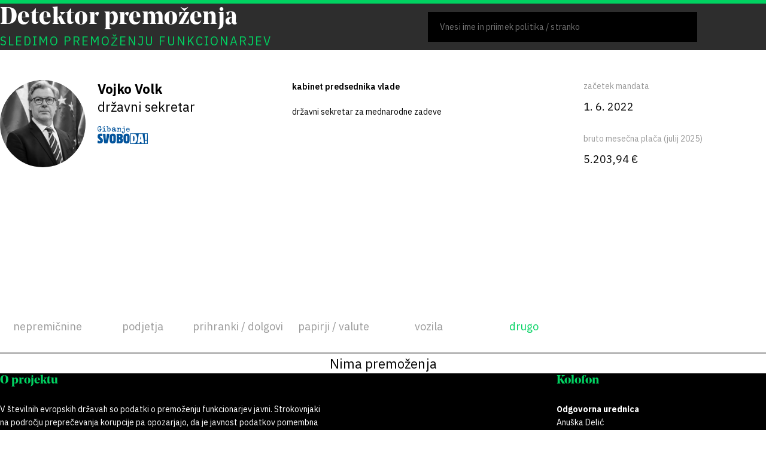

--- FILE ---
content_type: text/html; charset=utf-8
request_url: https://www.detektorpremozenja.si/oseba/173-vojko-volk/?type=other
body_size: 67898
content:



<!DOCTYPE html>
<html lang="sl">
  <head>
    <meta charset="UTF-8" />
    <meta name="viewport" content="width=device-width, initial-scale=1" />

    <link rel="apple-touch-icon" sizes="180x180" href="https://files.detektorpremozenja.si/static/favicons/apple-touch-icon.14ec702855e2.png">
    <link rel="icon" type="image/png" sizes="32x32" href="https://files.detektorpremozenja.si/static/favicons/favicon-32x32.f39399c0070c.png">

    
    
    

    
      <title>
        Vojko Volk -
        Detektor premoženja
      </title>
      <meta name="twitter:title"
            content="Vojko Volk - Detektor premoženja">
      <meta property="og:title"
            content="Vojko Volk - Detektor premoženja">
    

    <meta name="description" content="Detektor premoženja je prvi primer sistematične javne objave premoženja političnih funkcionarjev v Sloveniji, ki zaradi nejavnosti tovrstnih podatkov v arhivih komisije za preprečevanje korupcije poteka izključno z uporabo metod preiskovalnega in podatkovnega novinarstva. Ekipa se je doslej že osredotočila na ministre in ministrice vlade, državne sekretarje in sekretarke ter na poslance in poslanke. V najnovejši fazi objavljamo še podatke o evroposlancih, prvih šestih županih in funkcionarjih, ki so mandate začeli 2024. in letos.">
    <meta name="twitter:description" content="Detektor premoženja je prvi primer sistematične javne objave premoženja političnih funkcionarjev v Sloveniji, ki zaradi nejavnosti tovrstnih podatkov v arhivih komisije za preprečevanje korupcije poteka izključno z uporabo metod preiskovalnega in podatkovnega novinarstva. Ekipa se je doslej že osredotočila na ministre in ministrice vlade, državne sekretarje in sekretarke ter na poslance in poslanke. V najnovejši fazi objavljamo še podatke o evroposlancih, prvih šestih županih in funkcionarjih, ki so mandate začeli 2024. in letos.">
    <meta property="og:description" content="Detektor premoženja je prvi primer sistematične javne objave premoženja političnih funkcionarjev v Sloveniji, ki zaradi nejavnosti tovrstnih podatkov v arhivih komisije za preprečevanje korupcije poteka izključno z uporabo metod preiskovalnega in podatkovnega novinarstva. Ekipa se je doslej že osredotočila na ministre in ministrice vlade, državne sekretarje in sekretarke ter na poslance in poslanke. V najnovejši fazi objavljamo še podatke o evroposlancih, prvih šestih županih in funkcionarjih, ki so mandate začeli 2024. in letos.">

    <meta name="twitter:card" content="summary_large_image">
    <meta property="og:type" content="website">

    
      
        <meta name="twitter:image" content="https://files.detektorpremozenja.si/static/images/OG_sl.0c3a7b14d63f.jpg">
        <meta property="og:image" content="https://files.detektorpremozenja.si/static/images/OG_sl.0c3a7b14d63f.jpg">
      
    

    <link rel="preconnect" href="https://fonts.googleapis.com">
    <link rel="preconnect" href="https://fonts.gstatic.com" crossorigin>
    <link rel="stylesheet"
          href="https://fonts.googleapis.com/css2?family=IBM+Plex+Sans:wght@400;500;600;700&amp;display=swap">

    <link rel="stylesheet"
          href="https://cdnjs.cloudflare.com/ajax/libs/bootstrap/5.2.3/css/bootstrap-reboot.min.css"
          integrity="sha512-IS8Z2ZgFvTz/yLxE6H07ip/Ad+yAGswoD1VliOeC2T4WaPFNPC1TwmQ5zomGS+syaR2oO3aXJGKaHv21Dspx0g=="
          crossorigin="anonymous"
          referrerpolicy="no-referrer" />
    <link rel="stylesheet" href="https://files.detektorpremozenja.si/static/css/main.f91f6831af3b.css" />

    <script defer
            src="https://cdn.jsdelivr.net/npm/alpinejs@3.12.1/dist/cdn.min.js"></script>

    
      <script defer
              data-domain="detektorpremozenja.si"
              src="https://plausible.lb.djnd.si/js/plausible.js"></script>
    
  </head>
  <body class="
  page--person
">
    <div class="page-container">
      
        

<header>
  <div class="container">
    <div class="header">
      <div class="header__title">
        <a href="/">
          <h1>Detektor premoženja</h1>
          <div>sledimo premoženju funkcionarjev</div>
        </a>
      </div>
      <script>
        window.__DROPDOWN_DATA__ = JSON.parse("[{\u0022id\u0022: 72, \u0022name\u0022: \u0022Uro\u005Cu0161 Bre\u005Cu017ean\u0022, \u0022party\u0022: \u0022Gibanje Svoboda\u0022, \u0022position_id\u0022: 10, \u0022url\u0022: \u0022/oseba/72\u002Duros\u002Dbrezan/\u0022}, {\u0022id\u0022: 324, \u0022name\u0022: \u0022Miroslav Gregori\u005Cu010d\u0022, \u0022party\u0022: \u0022Gibanje Svoboda\u0022, \u0022position_id\u0022: 10, \u0022url\u0022: \u0022/oseba/324\u002Dmiroslav\u002Dgregoric/\u0022}, {\u0022id\u0022: 327, \u0022name\u0022: \u0022Ferenc Horv\u005Cu00e1th\u0022, \u0022party\u0022: \u0022italijanska in mad\u005Cu017earska narodna skupnost\u0022, \u0022position_id\u0022: 10, \u0022url\u0022: \u0022/oseba/327\u002Dferenc\u002Dhorvath/\u0022}, {\u0022id\u0022: 330, \u0022name\u0022: \u0022Jo\u005Cu017eef Lenart\u0022, \u0022party\u0022: \u0022Slovenska demokratska stranka\u0022, \u0022position_id\u0022: 10, \u0022url\u0022: \u0022/oseba/330\u002Djozef\u002Dlenart/\u0022}, {\u0022id\u0022: 336, \u0022name\u0022: \u0022Jo\u005Cu017eica Derganc\u0022, \u0022party\u0022: \u0022Gibanje Svoboda\u0022, \u0022position_id\u0022: 10, \u0022url\u0022: \u0022/oseba/336\u002Djozica\u002Dderganc/\u0022}, {\u0022id\u0022: 341, \u0022name\u0022: \u0022Ga\u005Cu0161per Ovnik\u0022, \u0022party\u0022: \u0022Gibanje Svoboda\u0022, \u0022position_id\u0022: 10, \u0022url\u0022: \u0022/oseba/341\u002Dgasper\u002Dovnik/\u0022}, {\u0022id\u0022: 345, \u0022name\u0022: \u0022Darko Krajnc\u0022, \u0022party\u0022: \u0022Gibanje Svoboda\u0022, \u0022position_id\u0022: 10, \u0022url\u0022: \u0022/oseba/345\u002Ddarko\u002Dkrajnc/\u0022}, {\u0022id\u0022: 349, \u0022name\u0022: \u0022Zoran Moj\u005Cu0161kerc\u0022, \u0022party\u0022: \u0022Slovenska demokratska stranka\u0022, \u0022position_id\u0022: 10, \u0022url\u0022: \u0022/oseba/349\u002Dzoran\u002Dmojskerc/\u0022}, {\u0022id\u0022: 364, \u0022name\u0022: \u0022Tamara Vonta\u0022, \u0022party\u0022: \u0022Gibanje Svoboda\u0022, \u0022position_id\u0022: 10, \u0022url\u0022: \u0022/oseba/364\u002Dtamara\u002Dvonta/\u0022}, {\u0022id\u0022: 366, \u0022name\u0022: \u0022Sandra Gazinkovski\u0022, \u0022party\u0022: \u0022Gibanje Svoboda\u0022, \u0022position_id\u0022: 10, \u0022url\u0022: \u0022/oseba/366\u002Dsandra\u002Dgazinkovski/\u0022}, {\u0022id\u0022: 370, \u0022name\u0022: \u0022Dean Premik\u0022, \u0022party\u0022: \u0022Gibanje Svoboda\u0022, \u0022position_id\u0022: 10, \u0022url\u0022: \u0022/oseba/370\u002Ddean\u002Dpremik/\u0022}, {\u0022id\u0022: 377, \u0022name\u0022: \u0022Suzana Lep \u005Cu0160imenko\u0022, \u0022party\u0022: \u0022Slovenska demokratska stranka\u0022, \u0022position_id\u0022: 10, \u0022url\u0022: \u0022/oseba/377\u002Dsuzana\u002Dlep\u002Dsimenko/\u0022}, {\u0022id\u0022: 381, \u0022name\u0022: \u0022Miha Lamut\u0022, \u0022party\u0022: \u0022Gibanje Svoboda\u0022, \u0022position_id\u0022: 10, \u0022url\u0022: \u0022/oseba/381\u002Dmiha\u002Dlamut/\u0022}, {\u0022id\u0022: 387, \u0022name\u0022: \u0022Tereza Novak\u0022, \u0022party\u0022: \u0022Gibanje Svoboda\u0022, \u0022position_id\u0022: 10, \u0022url\u0022: \u0022/oseba/387\u002Dtereza\u002Dnovak/\u0022}, {\u0022id\u0022: 392, \u0022name\u0022: \u0022\u005Cu017dan Mahni\u005Cu010d\u0022, \u0022party\u0022: \u0022Slovenska demokratska stranka\u0022, \u0022position_id\u0022: 10, \u0022url\u0022: \u0022/oseba/392\u002Dzan\u002Dmahnic/\u0022}, {\u0022id\u0022: 397, \u0022name\u0022: \u0022Andrej Hoivik\u0022, \u0022party\u0022: \u0022Slovenska demokratska stranka\u0022, \u0022position_id\u0022: 10, \u0022url\u0022: \u0022/oseba/397\u002Dandrej\u002Dhoivik/\u0022}, {\u0022id\u0022: 400, \u0022name\u0022: \u0022Miha Kordi\u005Cu0161\u0022, \u0022party\u0022: \u0022\u0022, \u0022position_id\u0022: 10, \u0022url\u0022: \u0022/oseba/400\u002Dmiha\u002Dkordis/\u0022}, {\u0022id\u0022: 403, \u0022name\u0022: \u0022Franci Kepa\u0022, \u0022party\u0022: \u0022Slovenska demokratska stranka\u0022, \u0022position_id\u0022: 10, \u0022url\u0022: \u0022/oseba/403\u002Dfranci\u002Dkepa/\u0022}, {\u0022id\u0022: 413, \u0022name\u0022: \u0022Ur\u005Cu0161ka Klako\u005Cu010dar Zupan\u005Cu010di\u005Cu010d\u0022, \u0022party\u0022: \u0022Gibanje Svoboda\u0022, \u0022position_id\u0022: 10, \u0022url\u0022: \u0022/oseba/413\u002Durska\u002Dklakocar\u002Dzupancic/\u0022}, {\u0022id\u0022: 415, \u0022name\u0022: \u0022Jonas \u005Cu017dnidar\u005Cu0161i\u005Cu010d\u0022, \u0022party\u0022: \u0022Socialni demokrati\u0022, \u0022position_id\u0022: 10, \u0022url\u0022: \u0022/oseba/415\u002Djonas\u002Dznidarsic/\u0022}, {\u0022id\u0022: 419, \u0022name\u0022: \u0022Toma\u005Cu017e Lisec\u0022, \u0022party\u0022: \u0022Slovenska demokratska stranka\u0022, \u0022position_id\u0022: 10, \u0022url\u0022: \u0022/oseba/419\u002Dtomaz\u002Dlisec/\u0022}, {\u0022id\u0022: 422, \u0022name\u0022: \u0022Jernej Vrtovec\u0022, \u0022party\u0022: \u0022Nova Slovenija\u0022, \u0022position_id\u0022: 10, \u0022url\u0022: \u0022/oseba/422\u002Djernej\u002Dvrtovec/\u0022}, {\u0022id\u0022: 429, \u0022name\u0022: \u0022Franc Rosec\u0022, \u0022party\u0022: \u0022Slovenska demokratska stranka\u0022, \u0022position_id\u0022: 10, \u0022url\u0022: \u0022/oseba/429\u002Dfranc\u002Drosec/\u0022}, {\u0022id\u0022: 432, \u0022name\u0022: \u0022Karmen Furman\u0022, \u0022party\u0022: \u0022Slovenska demokratska stranka\u0022, \u0022position_id\u0022: 10, \u0022url\u0022: \u0022/oseba/432\u002Dkarmen\u002Dfurman/\u0022}, {\u0022id\u0022: 437, \u0022name\u0022: \u0022Jelka Godec\u0022, \u0022party\u0022: \u0022Slovenska demokratska stranka\u0022, \u0022position_id\u0022: 10, \u0022url\u0022: \u0022/oseba/437\u002Djelka\u002Dgodec/\u0022}, {\u0022id\u0022: 442, \u0022name\u0022: \u0022Vera Granfol\u0022, \u0022party\u0022: \u0022Gibanje Svoboda\u0022, \u0022position_id\u0022: 10, \u0022url\u0022: \u0022/oseba/442\u002Dvera\u002Dgranfol/\u0022}, {\u0022id\u0022: 445, \u0022name\u0022: \u0022Sara \u005Cu017dibrat\u0022, \u0022party\u0022: \u0022Gibanje Svoboda\u0022, \u0022position_id\u0022: 10, \u0022url\u0022: \u0022/oseba/445\u002Dsara\u002Dzibrat/\u0022}, {\u0022id\u0022: 448, \u0022name\u0022: \u0022Anton \u005Cu0160turbej\u0022, \u0022party\u0022: \u0022Slovenska demokratska stranka\u0022, \u0022position_id\u0022: 10, \u0022url\u0022: \u0022/oseba/448\u002Danton\u002Dsturbej/\u0022}, {\u0022id\u0022: 450, \u0022name\u0022: \u0022Lena Grgurevi\u005Cu010d\u0022, \u0022party\u0022: \u0022Gibanje Svoboda\u0022, \u0022position_id\u0022: 10, \u0022url\u0022: \u0022/oseba/450\u002Dlena\u002Dgrgurevic/\u0022}, {\u0022id\u0022: 454, \u0022name\u0022: \u0022Alma Intihar\u0022, \u0022party\u0022: \u0022Gibanje Svoboda\u0022, \u0022position_id\u0022: 10, \u0022url\u0022: \u0022/oseba/454\u002Dalma\u002Dintihar/\u0022}, {\u0022id\u0022: 455, \u0022name\u0022: \u0022Alenka Helbl\u0022, \u0022party\u0022: \u0022Slovenska demokratska stranka\u0022, \u0022position_id\u0022: 10, \u0022url\u0022: \u0022/oseba/455\u002Dalenka\u002Dhelbl/\u0022}, {\u0022id\u0022: 460, \u0022name\u0022: \u0022Robert Janev\u0022, \u0022party\u0022: \u0022Gibanje Svoboda\u0022, \u0022position_id\u0022: 10, \u0022url\u0022: \u0022/oseba/460\u002Drobert\u002Djanev/\u0022}, {\u0022id\u0022: 461, \u0022name\u0022: \u0022Andreja Kert\u0022, \u0022party\u0022: \u0022Gibanje Svoboda\u0022, \u0022position_id\u0022: 10, \u0022url\u0022: \u0022/oseba/461\u002Dandreja\u002Dkert/\u0022}, {\u0022id\u0022: 466, \u0022name\u0022: \u0022Bojan \u005Cu010cebela\u0022, \u0022party\u0022: \u0022Gibanje Svoboda\u0022, \u0022position_id\u0022: 10, \u0022url\u0022: \u0022/oseba/466\u002Dbojan\u002Dcebela/\u0022}, {\u0022id\u0022: 470, \u0022name\u0022: \u0022Jo\u005Cu017eef Jelen\u0022, \u0022party\u0022: \u0022Slovenska demokratska stranka\u0022, \u0022position_id\u0022: 10, \u0022url\u0022: \u0022/oseba/470\u002Djozef\u002Djelen/\u0022}, {\u0022id\u0022: 473, \u0022name\u0022: \u0022Tatjana Greif\u0022, \u0022party\u0022: \u0022Levica\u0022, \u0022position_id\u0022: 10, \u0022url\u0022: \u0022/oseba/473\u002Dtatjana\u002Dgreif/\u0022}, {\u0022id\u0022: 474, \u0022name\u0022: \u0022Jani Prednik\u0022, \u0022party\u0022: \u0022Socialni demokrati\u0022, \u0022position_id\u0022: 10, \u0022url\u0022: \u0022/oseba/474\u002Djani\u002Dprednik/\u0022}, {\u0022id\u0022: 477, \u0022name\u0022: \u0022Dejan S\u005Cu00fc\u005Cu010d\u0022, \u0022party\u0022: \u0022Gibanje Svoboda\u0022, \u0022position_id\u0022: 10, \u0022url\u0022: \u0022/oseba/477\u002Ddejan\u002Dsuc/\u0022}, {\u0022id\u0022: 479, \u0022name\u0022: \u0022Rastislav Vre\u005Cu010dko\u0022, \u0022party\u0022: \u0022Gibanje Svoboda\u0022, \u0022position_id\u0022: 10, \u0022url\u0022: \u0022/oseba/479\u002Drastislav\u002Dvrecko/\u0022}, {\u0022id\u0022: 481, \u0022name\u0022: \u0022Jurij Lep\u0022, \u0022party\u0022: \u0022Gibanje Svoboda\u0022, \u0022position_id\u0022: 10, \u0022url\u0022: \u0022/oseba/481\u002Djurij\u002Dlep/\u0022}, {\u0022id\u0022: 483, \u0022name\u0022: \u0022Janez \u005Cu017dakelj\u0022, \u0022party\u0022: \u0022Nova Slovenija\u0022, \u0022position_id\u0022: 10, \u0022url\u0022: \u0022/oseba/483\u002Djanez\u002Dzakelj/\u0022}, {\u0022id\u0022: 489, \u0022name\u0022: \u0022Aleksander Reber\u005Cu0161ek\u0022, \u0022party\u0022: \u0022Nova Slovenija\u0022, \u0022position_id\u0022: 10, \u0022url\u0022: \u0022/oseba/489\u002Daleksander\u002Drebersek/\u0022}, {\u0022id\u0022: 491, \u0022name\u0022: \u0022Andreja \u005Cu017divic\u0022, \u0022party\u0022: \u0022Gibanje Svoboda\u0022, \u0022position_id\u0022: 10, \u0022url\u0022: \u0022/oseba/491\u002Dandreja\u002Dzivic/\u0022}, {\u0022id\u0022: 493, \u0022name\u0022: \u0022Janez Ivan Jan\u005Cu0161a\u0022, \u0022party\u0022: \u0022Slovenska demokratska stranka\u0022, \u0022position_id\u0022: 10, \u0022url\u0022: \u0022/oseba/493\u002Djanez\u002Divan\u002Djansa/\u0022}, {\u0022id\u0022: 494, \u0022name\u0022: \u0022Matej Ta\u005Cu0161ner Vatovec\u0022, \u0022party\u0022: \u0022Levica\u0022, \u0022position_id\u0022: 10, \u0022url\u0022: \u0022/oseba/494\u002Dmatej\u002Dtasner\u002Dvatovec/\u0022}, {\u0022id\u0022: 496, \u0022name\u0022: \u0022Danijel Krivec\u0022, \u0022party\u0022: \u0022Slovenska demokratska stranka\u0022, \u0022position_id\u0022: 10, \u0022url\u0022: \u0022/oseba/496\u002Ddanijel\u002Dkrivec/\u0022}, {\u0022id\u0022: 498, \u0022name\u0022: \u0022Franc Breznik\u0022, \u0022party\u0022: \u0022Slovenska demokratska stranka\u0022, \u0022position_id\u0022: 10, \u0022url\u0022: \u0022/oseba/498\u002Dfranc\u002Dbreznik/\u0022}, {\u0022id\u0022: 502, \u0022name\u0022: \u0022Zvonko \u005Cu010cerna\u005Cu010d\u0022, \u0022party\u0022: \u0022Slovenska demokratska stranka\u0022, \u0022position_id\u0022: 10, \u0022url\u0022: \u0022/oseba/502\u002Dzvonko\u002Dcernac/\u0022}, {\u0022id\u0022: 505, \u0022name\u0022: \u0022Nata\u005Cu0161a Suki\u005Cu010d\u0022, \u0022party\u0022: \u0022Levica\u0022, \u0022position_id\u0022: 10, \u0022url\u0022: \u0022/oseba/505\u002Dnatasa\u002Dsukic/\u0022}, {\u0022id\u0022: 507, \u0022name\u0022: \u0022Damijan Bezjak Zrim\u0022, \u0022party\u0022: \u0022Socialni demokrati\u0022, \u0022position_id\u0022: 10, \u0022url\u0022: \u0022/oseba/507\u002Ddamijan\u002Dbezjak\u002Dzrim/\u0022}, {\u0022id\u0022: 509, \u0022name\u0022: \u0022Predrag Bakovi\u005Cu0107\u0022, \u0022party\u0022: \u0022Socialni demokrati\u0022, \u0022position_id\u0022: 10, \u0022url\u0022: \u0022/oseba/509\u002Dpredrag\u002Dbakovic/\u0022}, {\u0022id\u0022: 511, \u0022name\u0022: \u0022Bojana Mur\u005Cu0161i\u005Cu010d\u0022, \u0022party\u0022: \u0022Socialni demokrati\u0022, \u0022position_id\u0022: 10, \u0022url\u0022: \u0022/oseba/511\u002Dbojana\u002Dmursic/\u0022}, {\u0022id\u0022: 512, \u0022name\u0022: \u0022Iva Dimic\u0022, \u0022party\u0022: \u0022Nova Slovenija\u0022, \u0022position_id\u0022: 10, \u0022url\u0022: \u0022/oseba/512\u002Diva\u002Ddimic/\u0022}, {\u0022id\u0022: 523, \u0022name\u0022: \u0022Alenka Jeraj\u0022, \u0022party\u0022: \u0022Slovenska demokratska stranka\u0022, \u0022position_id\u0022: 10, \u0022url\u0022: \u0022/oseba/523\u002Dalenka\u002Djeraj/\u0022}, {\u0022id\u0022: 529, \u0022name\u0022: \u0022Milan Jakopovi\u005Cu010d\u0022, \u0022party\u0022: \u0022Levica\u0022, \u0022position_id\u0022: 10, \u0022url\u0022: \u0022/oseba/529\u002Dmilan\u002Djakopovic/\u0022}, {\u0022id\u0022: 531, \u0022name\u0022: \u0022Toma\u005Cu017e Lah\u0022, \u0022party\u0022: \u0022Gibanje Svoboda\u0022, \u0022position_id\u0022: 10, \u0022url\u0022: \u0022/oseba/531\u002Dtomaz\u002Dlah/\u0022}, {\u0022id\u0022: 532, \u0022name\u0022: \u0022Felice \u005Cu017di\u005Cu017ea\u0022, \u0022party\u0022: \u0022italijanska in mad\u005Cu017earska narodna skupnost\u0022, \u0022position_id\u0022: 10, \u0022url\u0022: \u0022/oseba/532\u002Dfelice\u002Dziza/\u0022}, {\u0022id\u0022: 533, \u0022name\u0022: \u0022Andrej Kosi\u0022, \u0022party\u0022: \u0022Slovenska demokratska stranka\u0022, \u0022position_id\u0022: 10, \u0022url\u0022: \u0022/oseba/533\u002Dandrej\u002Dkosi/\u0022}, {\u0022id\u0022: 537, \u0022name\u0022: \u0022Soniboj Kne\u005Cu017eak\u0022, \u0022party\u0022: \u0022Socialni demokrati\u0022, \u0022position_id\u0022: 10, \u0022url\u0022: \u0022/oseba/537\u002Dsoniboj\u002Dknezak/\u0022}, {\u0022id\u0022: 541, \u0022name\u0022: \u0022Tine Novak\u0022, \u0022party\u0022: \u0022\u0022, \u0022position_id\u0022: 10, \u0022url\u0022: \u0022/oseba/541\u002Dtine\u002Dnovak/\u0022}, {\u0022id\u0022: 542, \u0022name\u0022: \u0022Rado Gladek\u0022, \u0022party\u0022: \u0022Slovenska demokratska stranka\u0022, \u0022position_id\u0022: 10, \u0022url\u0022: \u0022/oseba/542\u002Drado\u002Dgladek/\u0022}, {\u0022id\u0022: 553, \u0022name\u0022: \u0022Meira Hot\u0022, \u0022party\u0022: \u0022Socialni demokrati\u0022, \u0022position_id\u0022: 10, \u0022url\u0022: \u0022/oseba/553\u002Dmeira\u002Dhot/\u0022}, {\u0022id\u0022: 557, \u0022name\u0022: \u0022Mirjam Bon Klanj\u005Cu0161\u005Cu010dek\u0022, \u0022party\u0022: \u0022Gibanje Svoboda\u0022, \u0022position_id\u0022: 10, \u0022url\u0022: \u0022/oseba/557\u002Dmirjam\u002Dbon\u002Dklanjscek/\u0022}, {\u0022id\u0022: 560, \u0022name\u0022: \u0022Nata\u005Cu0161a Av\u005Cu0161i\u005Cu010d Bogovi\u005Cu010d\u0022, \u0022party\u0022: \u0022Gibanje Svoboda\u0022, \u0022position_id\u0022: 10, \u0022url\u0022: \u0022/oseba/560\u002Dnatasa\u002Davsic\u002Dbogovic/\u0022}, {\u0022id\u0022: 566, \u0022name\u0022: \u0022Bojan Podkraj\u005Cu0161ek\u0022, \u0022party\u0022: \u0022Slovenska demokratska stranka\u0022, \u0022position_id\u0022: 10, \u0022url\u0022: \u0022/oseba/566\u002Dbojan\u002Dpodkrajsek/\u0022}, {\u0022id\u0022: 572, \u0022name\u0022: \u0022Aleksander Prosen Kralj\u0022, \u0022party\u0022: \u0022Gibanje Svoboda\u0022, \u0022position_id\u0022: 10, \u0022url\u0022: \u0022/oseba/572\u002Daleksander\u002Dprosen\u002Dkralj/\u0022}, {\u0022id\u0022: 577, \u0022name\u0022: \u0022Martin Premk\u0022, \u0022party\u0022: \u0022Gibanje Svoboda\u0022, \u0022position_id\u0022: 10, \u0022url\u0022: \u0022/oseba/577\u002Dmartin\u002Dpremk/\u0022}, {\u0022id\u0022: 581, \u0022name\u0022: \u0022Jo\u005Cu017eef Horvat\u0022, \u0022party\u0022: \u0022Nova Slovenija\u0022, \u0022position_id\u0022: 10, \u0022url\u0022: \u0022/oseba/581\u002Djozef\u002Dhorvat/\u0022}, {\u0022id\u0022: 589, \u0022name\u0022: \u0022Andreja Rajben\u005Cu0161u\u0022, \u0022party\u0022: \u0022Gibanje Svoboda\u0022, \u0022position_id\u0022: 10, \u0022url\u0022: \u0022/oseba/589\u002Dandreja\u002Drajbensu/\u0022}, {\u0022id\u0022: 595, \u0022name\u0022: \u0022Anja Bah \u005Cu017dibert\u0022, \u0022party\u0022: \u0022Slovenska demokratska stranka\u0022, \u0022position_id\u0022: 10, \u0022url\u0022: \u0022/oseba/595\u002Danja\u002Dbah\u002Dzibert/\u0022}, {\u0022id\u0022: 598, \u0022name\u0022: \u0022Ale\u005Cu0161 Rezar\u0022, \u0022party\u0022: \u0022Gibanje Svoboda\u0022, \u0022position_id\u0022: 10, \u0022url\u0022: \u0022/oseba/598\u002Dales\u002Drezar/\u0022}, {\u0022id\u0022: 599, \u0022name\u0022: \u0022Jernej \u005Cu017dnidar\u005Cu0161i\u005Cu010d\u0022, \u0022party\u0022: \u0022Gibanje Svoboda\u0022, \u0022position_id\u0022: 10, \u0022url\u0022: \u0022/oseba/599\u002Djernej\u002Dznidarsic/\u0022}, {\u0022id\u0022: 602, \u0022name\u0022: \u0022Du\u005Cu0161an Stojanovi\u005Cu010d\u0022, \u0022party\u0022: \u0022Gibanje Svoboda\u0022, \u0022position_id\u0022: 10, \u0022url\u0022: \u0022/oseba/602\u002Ddusan\u002Dstojanovic/\u0022}, {\u0022id\u0022: 606, \u0022name\u0022: \u0022Lucija Tacer Perlin\u0022, \u0022party\u0022: \u0022Gibanje Svoboda\u0022, \u0022position_id\u0022: 10, \u0022url\u0022: \u0022/oseba/606\u002Dlucija\u002Dtacer\u002Dperlin/\u0022}, {\u0022id\u0022: 610, \u0022name\u0022: \u0022Teodor Urani\u005Cu010d\u0022, \u0022party\u0022: \u0022Gibanje Svoboda\u0022, \u0022position_id\u0022: 10, \u0022url\u0022: \u0022/oseba/610\u002Dteodor\u002Duranic/\u0022}, {\u0022id\u0022: 617, \u0022name\u0022: \u0022Janez Cigler Kralj\u0022, \u0022party\u0022: \u0022Nova Slovenija\u0022, \u0022position_id\u0022: 10, \u0022url\u0022: \u0022/oseba/617\u002Djanez\u002Dcigler\u002Dkralj/\u0022}, {\u0022id\u0022: 620, \u0022name\u0022: \u0022Janja Sluga\u0022, \u0022party\u0022: \u0022Gibanje Svoboda\u0022, \u0022position_id\u0022: 10, \u0022url\u0022: \u0022/oseba/620\u002Djanja\u002Dsluga/\u0022}, {\u0022id\u0022: 627, \u0022name\u0022: \u0022Katarina \u005Cu0160travs\u0022, \u0022party\u0022: \u0022Gibanje Svoboda\u0022, \u0022position_id\u0022: 10, \u0022url\u0022: \u0022/oseba/627\u002Dkatarina\u002Dstravs/\u0022}, {\u0022id\u0022: 631, \u0022name\u0022: \u0022Eva Irgl\u0022, \u0022party\u0022: \u0022\u0022, \u0022position_id\u0022: 10, \u0022url\u0022: \u0022/oseba/631\u002Deva\u002Dirgl/\u0022}, {\u0022id\u0022: 636, \u0022name\u0022: \u0022Jo\u005Cu017ee Tanko\u0022, \u0022party\u0022: \u0022Slovenska demokratska stranka\u0022, \u0022position_id\u0022: 10, \u0022url\u0022: \u0022/oseba/636\u002Djoze\u002Dtanko/\u0022}, {\u0022id\u0022: 640, \u0022name\u0022: \u0022Tamara Kozlovi\u005Cu010d\u0022, \u0022party\u0022: \u0022Gibanje Svoboda\u0022, \u0022position_id\u0022: 10, \u0022url\u0022: \u0022/oseba/640\u002Dtamara\u002Dkozlovic/\u0022}, {\u0022id\u0022: 642, \u0022name\u0022: \u0022Dejan Kaloh\u0022, \u0022party\u0022: \u0022\u0022, \u0022position_id\u0022: 10, \u0022url\u0022: \u0022/oseba/642\u002Ddejan\u002Dkaloh/\u0022}, {\u0022id\u0022: 649, \u0022name\u0022: \u0022Vida \u005Cu010cadoni\u005Cu010d \u005Cu0160peli\u005Cu010d\u0022, \u0022party\u0022: \u0022Nova Slovenija\u0022, \u0022position_id\u0022: 10, \u0022url\u0022: \u0022/oseba/649\u002Dvida\u002Dcadonic\u002Dspelic/\u0022}, {\u0022id\u0022: 654, \u0022name\u0022: \u0022Branko Zlobko\u0022, \u0022party\u0022: \u0022Gibanje Svoboda\u0022, \u0022position_id\u0022: 10, \u0022url\u0022: \u0022/oseba/654\u002Dbranko\u002Dzlobko/\u0022}, {\u0022id\u0022: 656, \u0022name\u0022: \u0022Mojca Pa\u005Cu0161ek \u005Cu0160etinc\u0022, \u0022party\u0022: \u0022nepovezana poslanka\u0022, \u0022position_id\u0022: 10, \u0022url\u0022: \u0022/oseba/656\u002Dmojca\u002Dpasek\u002Dsetinc/\u0022}, {\u0022id\u0022: 661, \u0022name\u0022: \u0022Lenart \u005Cu017davbi\u0022, \u0022party\u0022: \u0022Gibanje Svoboda\u0022, \u0022position_id\u0022: 10, \u0022url\u0022: \u0022/oseba/661\u002Dlenart\u002Dzavbi/\u0022}, {\u0022id\u0022: 664, \u0022name\u0022: \u0022An\u005Cu017ee Logar\u0022, \u0022party\u0022: \u0022\u0022, \u0022position_id\u0022: 10, \u0022url\u0022: \u0022/oseba/664\u002Danze\u002Dlogar/\u0022}, {\u0022id\u0022: 673, \u0022name\u0022: \u0022Franc Francisco Estanislao Medic\u0022, \u0022party\u0022: \u0022Nova Slovenija\u0022, \u0022position_id\u0022: 10, \u0022url\u0022: \u0022/oseba/673\u002Dfranc\u002Dfrancisco\u002Destanislao\u002Dmedic/\u0022}, {\u0022id\u0022: 679, \u0022name\u0022: \u0022Andrej Poglajen\u0022, \u0022party\u0022: \u0022Slovenska demokratska stranka\u0022, \u0022position_id\u0022: 10, \u0022url\u0022: \u0022/oseba/679\u002Dandrej\u002Dpoglajen/\u0022}, {\u0022id\u0022: 711, \u0022name\u0022: \u0022Ale\u005Cu0161 Lipi\u005Cu010dnik\u0022, \u0022party\u0022: \u0022Gibanje Svoboda\u0022, \u0022position_id\u0022: 10, \u0022url\u0022: \u0022/oseba/711\u002Dales\u002Dlipicnik/\u0022}, {\u0022id\u0022: 813, \u0022name\u0022: \u0022Janja Rednjak\u0022, \u0022party\u0022: \u0022Socialni demokrati\u0022, \u0022position_id\u0022: 10, \u0022url\u0022: \u0022/oseba/813\u002Djanja\u002Drednjak/\u0022}, {\u0022id\u0022: 118, \u0022name\u0022: \u0022Klemen Plo\u005Cu0161tajner\u0022, \u0022party\u0022: \u0022\u0022, \u0022position_id\u0022: 9, \u0022url\u0022: \u0022/oseba/118\u002Dklemen\u002Dplostajner/\u0022}, {\u0022id\u0022: 122, \u0022name\u0022: \u0022Luka Omladi\u005Cu010d\u0022, \u0022party\u0022: \u0022Levica\u0022, \u0022position_id\u0022: 9, \u0022url\u0022: \u0022/oseba/122\u002Dluka\u002Domladic/\u0022}, {\u0022id\u0022: 129, \u0022name\u0022: \u0022Sa\u005Cu0161a Jazbec\u0022, \u0022party\u0022: \u0022\u0022, \u0022position_id\u0022: 9, \u0022url\u0022: \u0022/oseba/129\u002Dsasa\u002Djazbec/\u0022}, {\u0022id\u0022: 131, \u0022name\u0022: \u0022Igor \u005Cu0160oltes\u0022, \u0022party\u0022: \u0022Socialni demokrati\u0022, \u0022position_id\u0022: 9, \u0022url\u0022: \u0022/oseba/131\u002Digor\u002Dsoltes/\u0022}, {\u0022id\u0022: 140, \u0022name\u0022: \u0022Ervin Kosi\u0022, \u0022party\u0022: \u0022\u0022, \u0022position_id\u0022: 9, \u0022url\u0022: \u0022/oseba/140\u002Dervin\u002Dkosi/\u0022}, {\u0022id\u0022: 141, \u0022name\u0022: \u0022Marko Rusjan\u0022, \u0022party\u0022: \u0022Levica\u0022, \u0022position_id\u0022: 9, \u0022url\u0022: \u0022/oseba/141\u002Dmarko\u002Drusjan/\u0022}, {\u0022id\u0022: 145, \u0022name\u0022: \u0022Matev\u005Cu017e \u005Cu010celik Vidmar\u0022, \u0022party\u0022: \u0022\u0022, \u0022position_id\u0022: 9, \u0022url\u0022: \u0022/oseba/145\u002Dmatevz\u002Dcelik\u002Dvidmar/\u0022}, {\u0022id\u0022: 156, \u0022name\u0022: \u0022Andrej Rajh\u0022, \u0022party\u0022: \u0022Gibanje Svoboda\u0022, \u0022position_id\u0022: 9, \u0022url\u0022: \u0022/oseba/156\u002Dandrej\u002Drajh/\u0022}, {\u0022id\u0022: 160, \u0022name\u0022: \u0022Marko Koprivc\u0022, \u0022party\u0022: \u0022Socialni demokrati\u0022, \u0022position_id\u0022: 9, \u0022url\u0022: \u0022/oseba/160\u002Dmarko\u002Dkoprivc/\u0022}, {\u0022id\u0022: 166, \u0022name\u0022: \u0022Aida Kami\u005Cu0161ali\u005Cu0107 Latifi\u005Cu0107\u0022, \u0022party\u0022: \u0022\u0022, \u0022position_id\u0022: 9, \u0022url\u0022: \u0022/oseba/166\u002Daida\u002Dkamisalic\u002Dlatific/\u0022}, {\u0022id\u0022: 170, \u0022name\u0022: \u0022Miroslav Kranjc\u0022, \u0022party\u0022: \u0022Gibanje Svoboda\u0022, \u0022position_id\u0022: 9, \u0022url\u0022: \u0022/oseba/170\u002Dmiroslav\u002Dkranjc/\u0022}, {\u0022id\u0022: 173, \u0022name\u0022: \u0022Vojko Volk\u0022, \u0022party\u0022: \u0022Gibanje Svoboda\u0022, \u0022position_id\u0022: 9, \u0022url\u0022: \u0022/oseba/173\u002Dvojko\u002Dvolk/\u0022}, {\u0022id\u0022: 176, \u0022name\u0022: \u0022Melita \u005Cu017dupevc\u0022, \u0022party\u0022: \u0022\u0022, \u0022position_id\u0022: 9, \u0022url\u0022: \u0022/oseba/176\u002Dmelita\u002Dzupevc/\u0022}, {\u0022id\u0022: 178, \u0022name\u0022: \u0022Nikolina Prah\u0022, \u0022party\u0022: \u0022\u0022, \u0022position_id\u0022: 9, \u0022url\u0022: \u0022/oseba/178\u002Dnikolina\u002Dprah/\u0022}, {\u0022id\u0022: 180, \u0022name\u0022: \u0022Nata\u005Cu0161a Lu\u005Cu017ear\u0022, \u0022party\u0022: \u0022Gibanje Svoboda\u0022, \u0022position_id\u0022: 9, \u0022url\u0022: \u0022/oseba/180\u002Dnatasa\u002Dluzar/\u0022}, {\u0022id\u0022: 182, \u0022name\u0022: \u0022Kaja \u005Cu0160irok\u0022, \u0022party\u0022: \u0022\u0022, \u0022position_id\u0022: 9, \u0022url\u0022: \u0022/oseba/182\u002Dkaja\u002Dsirok/\u0022}, {\u0022id\u0022: 186, \u0022name\u0022: \u0022Danijel Levi\u005Cu010dar\u0022, \u0022party\u0022: \u0022\u0022, \u0022position_id\u0022: 9, \u0022url\u0022: \u0022/oseba/186\u002Ddanijel\u002Dlevicar/\u0022}, {\u0022id\u0022: 191, \u0022name\u0022: \u0022Katja Bo\u005Cu017ei\u005Cu010d\u0022, \u0022party\u0022: \u0022\u0022, \u0022position_id\u0022: 9, \u0022url\u0022: \u0022/oseba/191\u002Dkatja\u002Dbozic/\u0022}, {\u0022id\u0022: 193, \u0022name\u0022: \u0022Mojca Ram\u005Cu0161ak Pe\u005Cu0161ec\u0022, \u0022party\u0022: \u0022\u0022, \u0022position_id\u0022: 9, \u0022url\u0022: \u0022/oseba/193\u002Dmojca\u002Dramsak\u002Dpesec/\u0022}, {\u0022id\u0022: 195, \u0022name\u0022: \u0022Marjan Pintar\u0022, \u0022party\u0022: \u0022\u0022, \u0022position_id\u0022: 9, \u0022url\u0022: \u0022/oseba/195\u002Dmarjan\u002Dpintar/\u0022}, {\u0022id\u0022: 203, \u0022name\u0022: \u0022Helga Dobrin\u0022, \u0022party\u0022: \u0022\u0022, \u0022position_id\u0022: 9, \u0022url\u0022: \u0022/oseba/203\u002Dhelga\u002Ddobrin/\u0022}, {\u0022id\u0022: 204, \u0022name\u0022: \u0022Tina Heferle\u0022, \u0022party\u0022: \u0022\u0022, \u0022position_id\u0022: 9, \u0022url\u0022: \u0022/oseba/204\u002Dtina\u002Dheferle/\u0022}, {\u0022id\u0022: 207, \u0022name\u0022: \u0022Dejan \u005Cu017didan\u0022, \u0022party\u0022: \u0022Socialni demokrati\u0022, \u0022position_id\u0022: 9, \u0022url\u0022: \u0022/oseba/207\u002Ddejan\u002Dzidan/\u0022}, {\u0022id\u0022: 211, \u0022name\u0022: \u0022Rudi Medved\u0022, \u0022party\u0022: \u0022\u0022, \u0022position_id\u0022: 9, \u0022url\u0022: \u0022/oseba/211\u002Drudi\u002Dmedved/\u0022}, {\u0022id\u0022: 216, \u0022name\u0022: \u0022Damir \u005Cu010crn\u005Cu010dec\u0022, \u0022party\u0022: \u0022\u0022, \u0022position_id\u0022: 9, \u0022url\u0022: \u0022/oseba/216\u002Ddamir\u002Dcrncec/\u0022}, {\u0022id\u0022: 219, \u0022name\u0022: \u0022Eva Vodnik\u0022, \u0022party\u0022: \u0022\u0022, \u0022position_id\u0022: 9, \u0022url\u0022: \u0022/oseba/219\u002Deva\u002Dvodnik/\u0022}, {\u0022id\u0022: 221, \u0022name\u0022: \u0022Maksimiljana Polak\u0022, \u0022party\u0022: \u0022\u0022, \u0022position_id\u0022: 9, \u0022url\u0022: \u0022/oseba/221\u002Dmaksimiljana\u002Dpolak/\u0022}, {\u0022id\u0022: 225, \u0022name\u0022: \u0022Matev\u005Cu017e Frange\u005Cu017e\u0022, \u0022party\u0022: \u0022\u0022, \u0022position_id\u0022: 9, \u0022url\u0022: \u0022/oseba/225\u002Dmatevz\u002Dfrangez/\u0022}, {\u0022id\u0022: 230, \u0022name\u0022: \u0022Bla\u005Cu017e Germ\u005Cu0161ek\u0022, \u0022party\u0022: \u0022\u0022, \u0022position_id\u0022: 9, \u0022url\u0022: \u0022/oseba/230\u002Dblaz\u002Dgermsek/\u0022}, {\u0022id\u0022: 236, \u0022name\u0022: \u0022Matja\u005Cu017e Krajnc\u0022, \u0022party\u0022: \u0022\u0022, \u0022position_id\u0022: 9, \u0022url\u0022: \u0022/oseba/236\u002Dmatjaz\u002Dkrajnc/\u0022}, {\u0022id\u0022: 240, \u0022name\u0022: \u0022Eva Knez\u0022, \u0022party\u0022: \u0022\u0022, \u0022position_id\u0022: 9, \u0022url\u0022: \u0022/oseba/240\u002Deva\u002Dknez/\u0022}, {\u0022id\u0022: 243, \u0022name\u0022: \u0022Janja Zupan\u005Cu010di\u005Cu010d\u0022, \u0022party\u0022: \u0022\u0022, \u0022position_id\u0022: 9, \u0022url\u0022: \u0022/oseba/243\u002Djanja\u002Dzupancic/\u0022}, {\u0022id\u0022: 245, \u0022name\u0022: \u0022Gordana Pipan\u0022, \u0022party\u0022: \u0022\u0022, \u0022position_id\u0022: 9, \u0022url\u0022: \u0022/oseba/245\u002Dgordana\u002Dpipan/\u0022}, {\u0022id\u0022: 246, \u0022name\u0022: \u0022Jasna Rojc\u0022, \u0022party\u0022: \u0022\u0022, \u0022position_id\u0022: 9, \u0022url\u0022: \u0022/oseba/246\u002Djasna\u002Drojc/\u0022}, {\u0022id\u0022: 250, \u0022name\u0022: \u0022Tina Ser\u005Cu0161en\u0022, \u0022party\u0022: \u0022\u0022, \u0022position_id\u0022: 9, \u0022url\u0022: \u0022/oseba/250\u002Dtina\u002Dsersen/\u0022}, {\u0022id\u0022: 254, \u0022name\u0022: \u0022Lidija Kegljevi\u005Cu010d Zagorc\u0022, \u0022party\u0022: \u0022\u0022, \u0022position_id\u0022: 9, \u0022url\u0022: \u0022/oseba/254\u002Dlidija\u002Dkegljevic\u002Dzagorc/\u0022}, {\u0022id\u0022: 258, \u0022name\u0022: \u0022Marko \u005Cu0160tucin\u0022, \u0022party\u0022: \u0022\u0022, \u0022position_id\u0022: 9, \u0022url\u0022: \u0022/oseba/258\u002Dmarko\u002Dstucin/\u0022}, {\u0022id\u0022: 259, \u0022name\u0022: \u0022Igor Feketija\u0022, \u0022party\u0022: \u0022\u0022, \u0022position_id\u0022: 9, \u0022url\u0022: \u0022/oseba/259\u002Digor\u002Dfeketija/\u0022}, {\u0022id\u0022: 263, \u0022name\u0022: \u0022Vesna Humar\u0022, \u0022party\u0022: \u0022\u0022, \u0022position_id\u0022: 9, \u0022url\u0022: \u0022/oseba/263\u002Dvesna\u002Dhumar/\u0022}, {\u0022id\u0022: 267, \u0022name\u0022: \u0022Denis Korde\u005Cu017e\u0022, \u0022party\u0022: \u0022\u0022, \u0022position_id\u0022: 9, \u0022url\u0022: \u0022/oseba/267\u002Ddenis\u002Dkordez/\u0022}, {\u0022id\u0022: 269, \u0022name\u0022: \u0022Petra \u005Cu0160kofic\u0022, \u0022party\u0022: \u0022\u0022, \u0022position_id\u0022: 9, \u0022url\u0022: \u0022/oseba/269\u002Dpetra\u002Dskofic/\u0022}, {\u0022id\u0022: 272, \u0022name\u0022: \u0022Dan Juvan\u0022, \u0022party\u0022: \u0022\u0022, \u0022position_id\u0022: 9, \u0022url\u0022: \u0022/oseba/272\u002Ddan\u002Djuvan/\u0022}, {\u0022id\u0022: 276, \u0022name\u0022: \u0022Jure Trbi\u005Cu010d\u0022, \u0022party\u0022: \u0022\u0022, \u0022position_id\u0022: 9, \u0022url\u0022: \u0022/oseba/276\u002Djure\u002Dtrbic/\u0022}, {\u0022id\u0022: 279, \u0022name\u0022: \u0022Ma\u005Cu0161a Kociper\u0022, \u0022party\u0022: \u0022\u0022, \u0022position_id\u0022: 9, \u0022url\u0022: \u0022/oseba/279\u002Dmasa\u002Dkociper/\u0022}, {\u0022id\u0022: 281, \u0022name\u0022: \u0022Uro\u005Cu0161 Vajgl\u0022, \u0022party\u0022: \u0022\u0022, \u0022position_id\u0022: 9, \u0022url\u0022: \u0022/oseba/281\u002Duros\u002Dvajgl/\u0022}, {\u0022id\u0022: 285, \u0022name\u0022: \u0022Igor Mally\u0022, \u0022party\u0022: \u0022\u0022, \u0022position_id\u0022: 9, \u0022url\u0022: \u0022/oseba/285\u002Digor\u002Dmally/\u0022}, {\u0022id\u0022: 293, \u0022name\u0022: \u0022Sanja \u005Cu0160tiglic\u0022, \u0022party\u0022: \u0022\u0022, \u0022position_id\u0022: 9, \u0022url\u0022: \u0022/oseba/293\u002Dsanja\u002Dstiglic/\u0022}, {\u0022id\u0022: 295, \u0022name\u0022: \u0022Bo\u005Cu0161tjan \u005Cu0160efic\u0022, \u0022party\u0022: \u0022\u0022, \u0022position_id\u0022: 9, \u0022url\u0022: \u0022/oseba/295\u002Dbostjan\u002Dsefic/\u0022}, {\u0022id\u0022: 296, \u0022name\u0022: \u0022Miran Gaj\u005Cu0161ek\u0022, \u0022party\u0022: \u0022\u0022, \u0022position_id\u0022: 9, \u0022url\u0022: \u0022/oseba/296\u002Dmiran\u002Dgajsek/\u0022}, {\u0022id\u0022: 299, \u0022name\u0022: \u0022Jure Ga\u005Cu0161pari\u005Cu010d\u0022, \u0022party\u0022: \u0022\u0022, \u0022position_id\u0022: 9, \u0022url\u0022: \u0022/oseba/299\u002Djure\u002Dgasparic/\u0022}, {\u0022id\u0022: 686, \u0022name\u0022: \u0022Sre\u005Cu010dko \u005Cu0110urov\u0022, \u0022party\u0022: \u0022\u0022, \u0022position_id\u0022: 9, \u0022url\u0022: \u0022/oseba/686\u002Dsrecko\u002Durov/\u0022}, {\u0022id\u0022: 690, \u0022name\u0022: \u0022Jure Leben\u0022, \u0022party\u0022: \u0022\u0022, \u0022position_id\u0022: 9, \u0022url\u0022: \u0022/oseba/690\u002Djure\u002Dleben/\u0022}, {\u0022id\u0022: 692, \u0022name\u0022: \u0022Melita Gabri\u005Cu010d\u0022, \u0022party\u0022: \u0022\u0022, \u0022position_id\u0022: 9, \u0022url\u0022: \u0022/oseba/692\u002Dmelita\u002Dgabric/\u0022}, {\u0022id\u0022: 694, \u0022name\u0022: \u0022Marko Lov\u005Cu0161e\u0022, \u0022party\u0022: \u0022\u0022, \u0022position_id\u0022: 9, \u0022url\u0022: \u0022/oseba/694\u002Dmarko\u002Dlovse/\u0022}, {\u0022id\u0022: 705, \u0022name\u0022: \u0022Urban Kodri\u005Cu010d\u0022, \u0022party\u0022: \u0022\u0022, \u0022position_id\u0022: 9, \u0022url\u0022: \u0022/oseba/705\u002Durban\u002Dkodric/\u0022}, {\u0022id\u0022: 714, \u0022name\u0022: \u0022Metka Paragi\u0022, \u0022party\u0022: \u0022\u0022, \u0022position_id\u0022: 9, \u0022url\u0022: \u0022/oseba/714\u002Dmetka\u002Dparagi/\u0022}, {\u0022id\u0022: 716, \u0022name\u0022: \u0022Bo\u005Cu0161tjan Pavlin\u0022, \u0022party\u0022: \u0022Gibanje Svoboda\u0022, \u0022position_id\u0022: 9, \u0022url\u0022: \u0022/oseba/716\u002Dbostjan\u002Dpavlin/\u0022}, {\u0022id\u0022: 722, \u0022name\u0022: \u0022Petra Ar\u005Cu0161i\u005Cu010d\u0022, \u0022party\u0022: \u0022\u0022, \u0022position_id\u0022: 9, \u0022url\u0022: \u0022/oseba/722\u002Dpetra\u002Darsic/\u0022}, {\u0022id\u0022: 726, \u0022name\u0022: \u0022Iztok Kos\u0022, \u0022party\u0022: \u0022\u0022, \u0022position_id\u0022: 9, \u0022url\u0022: \u0022/oseba/726\u002Diztok\u002Dkos/\u0022}, {\u0022id\u0022: 746, \u0022name\u0022: \u0022Andrej Soto\u005Cu0161ek\u0022, \u0022party\u0022: \u0022\u0022, \u0022position_id\u0022: 9, \u0022url\u0022: \u0022/oseba/746\u002Dandrej\u002Dsotosek/\u0022}, {\u0022id\u0022: 749, \u0022name\u0022: \u0022Ma\u005Cu0161a \u005Cu017dagar\u0022, \u0022party\u0022: \u0022\u0022, \u0022position_id\u0022: 9, \u0022url\u0022: \u0022/oseba/749\u002Dmasa\u002Dzagar/\u0022}, {\u0022id\u0022: 775, \u0022name\u0022: \u0022Luka \u005Cu0160poljar\u0022, \u0022party\u0022: \u0022Gibanje Svoboda\u0022, \u0022position_id\u0022: 9, \u0022url\u0022: \u0022/oseba/775\u002Dluka\u002Dspoljar/\u0022}, {\u0022id\u0022: 786, \u0022name\u0022: \u0022Neva Gra\u005Cu0161i\u005Cu010d\u0022, \u0022party\u0022: \u0022\u0022, \u0022position_id\u0022: 9, \u0022url\u0022: \u0022/oseba/786\u002Dneva\u002Dgrasic/\u0022}, {\u0022id\u0022: 4, \u0022name\u0022: \u0022Robert Golob\u0022, \u0022party\u0022: \u0022Gibanje Svoboda\u0022, \u0022position_id\u0022: 1, \u0022url\u0022: \u0022/oseba/4\u002Drobert\u002Dgolob/\u0022}, {\u0022id\u0022: 13, \u0022name\u0022: \u0022Tanja Fajon\u0022, \u0022party\u0022: \u0022Socialni demokrati\u0022, \u0022position_id\u0022: 3, \u0022url\u0022: \u0022/oseba/13\u002Dtanja\u002Dfajon/\u0022}, {\u0022id\u0022: 18, \u0022name\u0022: \u0022Luka Mesec\u0022, \u0022party\u0022: \u0022Levica\u0022, \u0022position_id\u0022: 3, \u0022url\u0022: \u0022/oseba/18\u002Dluka\u002Dmesec/\u0022}, {\u0022id\u0022: 23, \u0022name\u0022: \u0022Danijel Be\u005Cu0161i\u005Cu010d Loredan\u0022, \u0022party\u0022: \u0022Gibanje Svoboda\u0022, \u0022position_id\u0022: 3, \u0022url\u0022: \u0022/oseba/23\u002Ddanijel\u002Dbesic\u002Dloredan/\u0022}, {\u0022id\u0022: 30, \u0022name\u0022: \u0022Klemen Bo\u005Cu0161tjan\u005Cu010di\u005Cu010d\u0022, \u0022party\u0022: \u0022Gibanje Svoboda\u0022, \u0022position_id\u0022: 3, \u0022url\u0022: \u0022/oseba/30\u002Dklemen\u002Dbostjancic/\u0022}, {\u0022id\u0022: 35, \u0022name\u0022: \u0022Matja\u005Cu017e Han\u0022, \u0022party\u0022: \u0022Socialni demokrati\u0022, \u0022position_id\u0022: 3, \u0022url\u0022: \u0022/oseba/35\u002Dmatjaz\u002Dhan/\u0022}, {\u0022id\u0022: 40, \u0022name\u0022: \u0022Dominika \u005Cu0160varc Pipan\u0022, \u0022party\u0022: \u0022Socialni demokrati\u0022, \u0022position_id\u0022: 3, \u0022url\u0022: \u0022/oseba/40\u002Ddominika\u002Dsvarc\u002Dpipan/\u0022}, {\u0022id\u0022: 46, \u0022name\u0022: \u0022Sanja Ajanovi\u005Cu0107 Hovnik\u0022, \u0022party\u0022: \u0022Gibanje Svoboda\u0022, \u0022position_id\u0022: 3, \u0022url\u0022: \u0022/oseba/46\u002Dsanja\u002Dajanovic\u002Dhovnik/\u0022}, {\u0022id\u0022: 48, \u0022name\u0022: \u0022Igor Papi\u005Cu010d\u0022, \u0022party\u0022: \u0022Gibanje Svoboda\u0022, \u0022position_id\u0022: 3, \u0022url\u0022: \u0022/oseba/48\u002Digor\u002Dpapic/\u0022}, {\u0022id\u0022: 55, \u0022name\u0022: \u0022Bojan Kumer\u0022, \u0022party\u0022: \u0022Gibanje Svoboda\u0022, \u0022position_id\u0022: 3, \u0022url\u0022: \u0022/oseba/55\u002Dbojan\u002Dkumer/\u0022}, {\u0022id\u0022: 62, \u0022name\u0022: \u0022Asta Vre\u005Cu010dko\u0022, \u0022party\u0022: \u0022Levica\u0022, \u0022position_id\u0022: 3, \u0022url\u0022: \u0022/oseba/62\u002Dasta\u002Dvrecko/\u0022}, {\u0022id\u0022: 68, \u0022name\u0022: \u0022Irena \u005Cu0160inko\u0022, \u0022party\u0022: \u0022Gibanje Svoboda\u0022, \u0022position_id\u0022: 3, \u0022url\u0022: \u0022/oseba/68\u002Direna\u002Dsinko/\u0022}, {\u0022id\u0022: 78, \u0022name\u0022: \u0022Aleksander Jev\u005Cu0161ek\u0022, \u0022party\u0022: \u0022Socialni demokrati\u0022, \u0022position_id\u0022: 3, \u0022url\u0022: \u0022/oseba/78\u002Daleksander\u002Djevsek/\u0022}, {\u0022id\u0022: 83, \u0022name\u0022: \u0022Emilija Stojmenova Duh\u0022, \u0022party\u0022: \u0022Gibanje Svoboda\u0022, \u0022position_id\u0022: 3, \u0022url\u0022: \u0022/oseba/83\u002Demilija\u002Dstojmenova\u002Dduh/\u0022}, {\u0022id\u0022: 89, \u0022name\u0022: \u0022Matej Ar\u005Cu010don\u0022, \u0022party\u0022: \u0022Gibanje Svoboda\u0022, \u0022position_id\u0022: 3, \u0022url\u0022: \u0022/oseba/89\u002Dmatej\u002Darcon/\u0022}, {\u0022id\u0022: 95, \u0022name\u0022: \u0022Alenka Bratu\u005Cu0161ek\u0022, \u0022party\u0022: \u0022Gibanje Svoboda\u0022, \u0022position_id\u0022: 3, \u0022url\u0022: \u0022/oseba/95\u002Dalenka\u002Dbratusek/\u0022}, {\u0022id\u0022: 101, \u0022name\u0022: \u0022Simon Maljevac\u0022, \u0022party\u0022: \u0022Levica\u0022, \u0022position_id\u0022: 3, \u0022url\u0022: \u0022/oseba/101\u002Dsimon\u002Dmaljevac/\u0022}, {\u0022id\u0022: 104, \u0022name\u0022: \u0022Darjo Felda\u0022, \u0022party\u0022: \u0022Gibanje Svoboda\u0022, \u0022position_id\u0022: 3, \u0022url\u0022: \u0022/oseba/104\u002Ddarjo\u002Dfelda/\u0022}, {\u0022id\u0022: 111, \u0022name\u0022: \u0022Bo\u005Cu0161tjan Poklukar\u0022, \u0022party\u0022: \u0022Gibanje Svoboda\u0022, \u0022position_id\u0022: 3, \u0022url\u0022: \u0022/oseba/111\u002Dbostjan\u002Dpoklukar/\u0022}, {\u0022id\u0022: 163, \u0022name\u0022: \u0022Andreja Kati\u005Cu010d\u0022, \u0022party\u0022: \u0022\u0022, \u0022position_id\u0022: 3, \u0022url\u0022: \u0022/oseba/163\u002Dandreja\u002Dkatic/\u0022}, {\u0022id\u0022: 198, \u0022name\u0022: \u0022Valentina Prevolnik Rupel\u0022, \u0022party\u0022: \u0022\u0022, \u0022position_id\u0022: 3, \u0022url\u0022: \u0022/oseba/198\u002Dvalentina\u002Dprevolnik\u002Drupel/\u0022}, {\u0022id\u0022: 256, \u0022name\u0022: \u0022Franc Props\u0022, \u0022party\u0022: \u0022Gibanje Svoboda\u0022, \u0022position_id\u0022: 3, \u0022url\u0022: \u0022/oseba/256\u002Dfranc\u002Dprops/\u0022}, {\u0022id\u0022: 278, \u0022name\u0022: \u0022Jo\u005Cu017ee Novak\u0022, \u0022party\u0022: \u0022\u0022, \u0022position_id\u0022: 3, \u0022url\u0022: \u0022/oseba/278\u002Djoze\u002Dnovak/\u0022}, {\u0022id\u0022: 319, \u0022name\u0022: \u0022Mateja \u005Cu010calu\u005Cu0161i\u005Cu0107\u0022, \u0022party\u0022: \u0022Gibanje Svoboda\u0022, \u0022position_id\u0022: 3, \u0022url\u0022: \u0022/oseba/319\u002Dmateja\u002Dcalusic/\u0022}, {\u0022id\u0022: 357, \u0022name\u0022: \u0022Borut Sajovic\u0022, \u0022party\u0022: \u0022Gibanje Svoboda\u0022, \u0022position_id\u0022: 3, \u0022url\u0022: \u0022/oseba/357\u002Dborut\u002Dsajovic/\u0022}, {\u0022id\u0022: 681, \u0022name\u0022: \u0022Ksenija Klampfer\u0022, \u0022party\u0022: \u0022\u0022, \u0022position_id\u0022: 3, \u0022url\u0022: \u0022/oseba/681\u002Dksenija\u002Dklampfer/\u0022}, {\u0022id\u0022: 697, \u0022name\u0022: \u0022Andreja Kokalj\u0022, \u0022party\u0022: \u0022\u0022, \u0022position_id\u0022: 3, \u0022url\u0022: \u0022/oseba/697\u002Dandreja\u002Dkokalj/\u0022}, {\u0022id\u0022: 708, \u0022name\u0022: \u0022Vinko Logaj\u0022, \u0022party\u0022: \u0022\u0022, \u0022position_id\u0022: 3, \u0022url\u0022: \u0022/oseba/708\u002Dvinko\u002Dlogaj/\u0022}, {\u0022id\u0022: 26, \u0022name\u0022: \u0022Marjan \u005Cu0160arec\u0022, \u0022party\u0022: \u0022Gibanje Svoboda\u0022, \u0022position_id\u0022: 12, \u0022url\u0022: \u0022/oseba/26\u002Dmarjan\u002Dsarec/\u0022}, {\u0022id\u0022: 444, \u0022name\u0022: \u0022Matej Tonin\u0022, \u0022party\u0022: \u0022Nova Slovenija\u0022, \u0022position_id\u0022: 12, \u0022url\u0022: \u0022/oseba/444\u002Dmatej\u002Dtonin/\u0022}, {\u0022id\u0022: 567, \u0022name\u0022: \u0022Branko Grims\u0022, \u0022party\u0022: \u0022Slovenska demokratska stranka\u0022, \u0022position_id\u0022: 12, \u0022url\u0022: \u0022/oseba/567\u002Dbranko\u002Dgrims/\u0022}, {\u0022id\u0022: 732, \u0022name\u0022: \u0022Romana Tomc\u0022, \u0022party\u0022: \u0022Slovenska demokratska stranka\u0022, \u0022position_id\u0022: 12, \u0022url\u0022: \u0022/oseba/732\u002Dromana\u002Dtomc/\u0022}, {\u0022id\u0022: 735, \u0022name\u0022: \u0022Zala Toma\u005Cu0161i\u005Cu010d\u0022, \u0022party\u0022: \u0022Slovenska demokratska stranka\u0022, \u0022position_id\u0022: 12, \u0022url\u0022: \u0022/oseba/735\u002Dzala\u002Dtomasic/\u0022}, {\u0022id\u0022: 743, \u0022name\u0022: \u0022Matja\u005Cu017e Nemec\u0022, \u0022party\u0022: \u0022Socialni demokrati\u0022, \u0022position_id\u0022: 12, \u0022url\u0022: \u0022/oseba/743\u002Dmatjaz\u002Dnemec/\u0022}, {\u0022id\u0022: 751, \u0022name\u0022: \u0022Vladimir Prebili\u005Cu010d\u0022, \u0022party\u0022: \u0022\u0022, \u0022position_id\u0022: 12, \u0022url\u0022: \u0022/oseba/751\u002Dvladimir\u002Dprebilic/\u0022}, {\u0022id\u0022: 753, \u0022name\u0022: \u0022Irena Joveva\u0022, \u0022party\u0022: \u0022Gibanje Svoboda\u0022, \u0022position_id\u0022: 12, \u0022url\u0022: \u0022/oseba/753\u002Direna\u002Djoveva/\u0022}, {\u0022id\u0022: 756, \u0022name\u0022: \u0022Milan Zver\u0022, \u0022party\u0022: \u0022Slovenska demokratska stranka\u0022, \u0022position_id\u0022: 12, \u0022url\u0022: \u0022/oseba/756\u002Dmilan\u002Dzver/\u0022}, {\u0022id\u0022: 764, \u0022name\u0022: \u0022Alan Bukovnik\u0022, \u0022party\u0022: \u0022\u0022, \u0022position_id\u0022: 13, \u0022url\u0022: \u0022/oseba/764\u002Dalan\u002Dbukovnik/\u0022}, {\u0022id\u0022: 765, \u0022name\u0022: \u0022Ivan Molan\u0022, \u0022party\u0022: \u0022DRA\u005Cu017dEN LEVOJEVI\u005Cu0106 IN SKUPINA VOLIVCEV\u0022, \u0022position_id\u0022: 13, \u0022url\u0022: \u0022/oseba/765\u002Divan\u002Dmolan/\u0022}, {\u0022id\u0022: 772, \u0022name\u0022: \u0022Matja\u005Cu017e \u005Cu0160vagan\u0022, \u0022party\u0022: \u0022Zagorje gre naprej\u0022, \u0022position_id\u0022: 13, \u0022url\u0022: \u0022/oseba/772\u002Dmatjaz\u002Dsvagan/\u0022}, {\u0022id\u0022: 778, \u0022name\u0022: \u0022Olga Karba\u0022, \u0022party\u0022: \u0022DR. MIRAN PUCONJA IN SKUPINA VOLIVCEV Z OLGO IN EKIPO SR(e)\u005Cu010cNO NAPREJ!\u0022, \u0022position_id\u0022: 13, \u0022url\u0022: \u0022/oseba/778\u002Dolga\u002Dkarba/\u0022}, {\u0022id\u0022: 784, \u0022name\u0022: \u0022Robert Smrdelj\u0022, \u0022party\u0022: \u0022Slovenska ljudska stranka\u0022, \u0022position_id\u0022: 13, \u0022url\u0022: \u0022/oseba/784\u002Drobert\u002Dsmrdelj/\u0022}, {\u0022id\u0022: 788, \u0022name\u0022: \u0022Franc \u005Cu010cebulj\u0022, \u0022party\u0022: \u0022Iztok \u005Cu010cebulj in skupina volivcev, SLS\u0022, \u0022position_id\u0022: 13, \u0022url\u0022: \u0022/oseba/788\u002Dfranc\u002Dcebulj/\u0022}, {\u0022id\u0022: 796, \u0022name\u0022: \u0022Franc Mu\u005Cu017ei\u005Cu010d\u0022, \u0022party\u0022: \u0022Klemen Bajt in skupina volivcev\u0022, \u0022position_id\u0022: 13, \u0022url\u0022: \u0022/oseba/796\u002Dfranc\u002Dmuzic/\u0022}, {\u0022id\u0022: 800, \u0022name\u0022: \u0022Peter Verli\u005Cu010d\u0022, \u0022party\u0022: \u0022Slovenska demokratska stranka\u0022, \u0022position_id\u0022: 13, \u0022url\u0022: \u0022/oseba/800\u002Dpeter\u002Dverlic/\u0022}, {\u0022id\u0022: 804, \u0022name\u0022: \u0022Polona Kambi\u005Cu010d\u0022, \u0022party\u0022: \u0022Gibanje Zdrava dru\u005Cu017eba\u0022, \u0022position_id\u0022: 13, \u0022url\u0022: \u0022/oseba/804\u002Dpolona\u002Dkambic/\u0022}, {\u0022id\u0022: 816, \u0022name\u0022: \u0022Renata Kosec\u0022, \u0022party\u0022: \u0022Lista Renate Kosec\u0022, \u0022position_id\u0022: 13, \u0022url\u0022: \u0022/oseba/816\u002Drenata\u002Dkosec/\u0022}, {\u0022id\u0022: 822, \u0022name\u0022: \u0022Roman Leljak\u0022, \u0022party\u0022: \u0022Maja Ro\u005Cu017eman in skupina volivcev\u0022, \u0022position_id\u0022: 13, \u0022url\u0022: \u0022/oseba/822\u002Droman\u002Dleljak/\u0022}, {\u0022id\u0022: 829, \u0022name\u0022: \u0022Ale\u005Cu0161 Br\u005Cu017ean\u0022, \u0022party\u0022: \u0022Lista Ale\u005Cu0161a Br\u005Cu017eana\u0022, \u0022position_id\u0022: 13, \u0022url\u0022: \u0022/oseba/829\u002Dales\u002Dbrzan/\u0022}, {\u0022id\u0022: 834, \u0022name\u0022: \u0022Peter Dermol\u0022, \u0022party\u0022: \u0022Socialni demokrati\u0022, \u0022position_id\u0022: 13, \u0022url\u0022: \u0022/oseba/834\u002Dpeter\u002Ddermol/\u0022}, {\u0022id\u0022: 840, \u0022name\u0022: \u0022Martin Brecl\u0022, \u0022party\u0022: \u0022Slovenska ljudska stranka\u0022, \u0022position_id\u0022: 13, \u0022url\u0022: \u0022/oseba/840\u002Dmartin\u002Dbrecl/\u0022}, {\u0022id\u0022: 844, \u0022name\u0022: \u0022Samo Pogorelc\u0022, \u0022party\u0022: \u0022Lista Sama Pogorelca\u0022, \u0022position_id\u0022: 13, \u0022url\u0022: \u0022/oseba/844\u002Dsamo\u002Dpogorelc/\u0022}, {\u0022id\u0022: 847, \u0022name\u0022: \u0022Aleksander Sa\u005Cu0161a Arsenovi\u005Cu010d\u0022, \u0022party\u0022: \u0022Andrej Brvar in skupina volivcev\u0022, \u0022position_id\u0022: 13, \u0022url\u0022: \u0022/oseba/847\u002Daleksander\u002Dsasa\u002Darsenovic/\u0022}]");

        document.addEventListener('alpine:init', () => {
          Alpine.data('searchData', () => ({
            search: '',
            items: window.__DROPDOWN_DATA__,
            get queryWords() {
              const query = this.search.toLowerCase().trim();
              return query.split(/\s+/);
            },
            get filteredItems() {
              return this.items.filter((item) => {
                const name = item.name.toLowerCase().trim();
                const party = item.party.toLowerCase().trim();
                return this.queryWords.every((word) => {
                  return name.includes(word) || party.includes(word);
                });
              });
            },
            onEnter() {
              if (this.search.trim()) {
                if (this.filteredItems.length) {
                  const url = this.filteredItems[0].url;
                  window.location.href = url;
                }
              }
            }
          }));
        });
      </script>
      <div class="header__search" x-data="searchData">
        <div class="search-container">
          <input type="text" x-model="search" @keyup.enter="onEnter" placeholder="Vnesi ime in priimek politika / stranko" />
          <div class="search-dropdown">
            <ul>
              <template x-for="item in filteredItems" :key="item.url">
                <li>
                  <a :href="item.url" tabindex="0">
                    <span x-text="item.name"></span>
                    <template x-if="item.party">
                      <span x-text="`(${item.party})`"></span>
                    </template>
                  </a>
                </li>
              </template>
            </ul>
          </div>
        </div>
      </div>
    </div>
  </div>
</header>

      

      
  <div class="container">
    

<div class="person">
  <div class="person__image">
    
      
        <img srcset="https://s3.fr-par.scw.cloud/ppp/media/cache/fa/58/fa58b9900ca9641b64edaee4fdb46e24.png, https://s3.fr-par.scw.cloud/ppp/media/cache/fa/58/fa58b9900ca9641b64edaee4fdb46e24@2x.png 2x"
             src="https://s3.fr-par.scw.cloud/ppp/media/cache/fa/58/fa58b9900ca9641b64edaee4fdb46e24.png"
             alt="Vojko Volk" />
      
    
    
  </div>
  <div class="person__info">
    <div class="person__name">Vojko Volk</div>
    <div class="person__position">državni sekretar</div>
    
      <div class="person__party">
        
          <img srcset="https://s3.fr-par.scw.cloud/ppp/media/cache/a9/70/a9704fa0a54290cc509f341a9e387089.png, https://s3.fr-par.scw.cloud/ppp/media/cache/a9/70/a9704fa0a54290cc509f341a9e387089@2x.png 2x"
               src="https://s3.fr-par.scw.cloud/ppp/media/cache/a9/70/a9704fa0a54290cc509f341a9e387089.png"
               alt="Gibanje Svoboda"
               title="Gibanje Svoboda" />
        
      </div>
    
  </div>
  <div class="person__description">
    <div class="person__institution">kabinet predsednika vlade</div>
    <div class="person__text rich-text"><p>državni sekretar za mednarodne zadeve</p></div>
  </div>
  <div class="person__stats">
    <dl>
      
        <div>
          <dt>začetek mandata</dt>
          <dd>
            1. 6. 2022
          </dd>
        </div>
      
      
        <div>
          <dt>
            bruto mesečna plača
            (julij 2025)
          </dt>
          <dd>
            5.203,94 €
          </dd>
        </div>
      
    </dl>
  </div>
</div>


    <div class="filters-story-container">
      

<div class="asset-filters">
  <div class="asset-filters__scroll-padding">
    <ul>
      <li>
        <a href="?type=realestate">
          <div class="asset-filters__item ">
            <div class="ratio">
              <div class="asset-filters__icon">
                <svg xmlns="http://www.w3.org/2000/svg"
                     fill="currentColor"
                     viewBox="0 0 65 52">
                  <path d="M49.92 14.92h4.5v-4.5h-4.5v4.5Zm0 13.26h4.5v-4.5h-4.5v4.5Zm0 13.25h4.5v-4.5h-4.5v4.5ZM44.52 52v-2.75h17.73V2.75h-32.1v8.52L27.4 9.34V0H65v52H44.51ZM0 52V24.62l19.26-13.71 19.25 13.7V52h-14.8V37.36h-8.9V52H0Zm2.75-2.75h9.3V34.61h14.42v14.64h9.3V26.01l-16.5-11.6L2.74 26.04v23.2Z" />
                </svg>
              </div>
            </div>
            <div class="asset-filters__label">nepremičnine</div>
          </div>
        </a>
      </li>
      <li>
        <a href="?type=company">
          <div class="asset-filters__item ">
            <div class="ratio">
              <div class="asset-filters__icon">
                <svg xmlns="http://www.w3.org/2000/svg"
                     fill="currentColor"
                     viewBox="0 0 54 48">
                  <path d="M4.38 48a4.23 4.23 0 0 1-3.1-1.27A4.23 4.23 0 0 1 0 43.62V13.17c0-1.23.42-2.27 1.27-3.12a4.23 4.23 0 0 1 3.11-1.27h13.85v-4.4a4.2 4.2 0 0 1 1.27-3.1A4.23 4.23 0 0 1 22.62 0h8.76c1.23 0 2.27.42 3.12 1.27a4.23 4.23 0 0 1 1.27 3.11v4.4h13.85a4.2 4.2 0 0 1 3.1 1.27A4.23 4.23 0 0 1 54 13.17v30.45a4.2 4.2 0 0 1-1.27 3.1A4.23 4.23 0 0 1 49.62 48H4.38ZM20.77 8.78h12.46v-4.4c0-.46-.2-.88-.58-1.26-.38-.39-.8-.58-1.27-.58h-8.76c-.47 0-.89.2-1.27.58-.39.38-.58.8-.58 1.26v4.4Zm30.7 22.48H32.31v4.04H21.7v-4.04H2.54v12.36c0 .46.2.88.58 1.26.38.39.8.58 1.26.58h45.24c.46 0 .88-.2 1.26-.58.39-.38.58-.8.58-1.26V31.26Zm-27.23 1.5h5.54v-5.54h-5.54v5.54Zm-21.7-4.04H21.7v-4.04h10.62v4.04h19.14V13.17c0-.47-.2-.89-.58-1.27-.38-.39-.8-.58-1.26-.58H4.38c-.46 0-.88.2-1.26.58-.39.38-.58.8-.58 1.27v15.55Z" />
                </svg>
              </div>
            </div>
            <div class="asset-filters__label">podjetja</div>
          </div>
        </a>
      </li>
      <li>
        <a href="?type=savingsanddebts">
          <div class="asset-filters__item ">
            <div class="ratio">
              <div class="asset-filters__icon">
                <svg xmlns="http://www.w3.org/2000/svg"
                     fill="currentColor"
                     viewBox="0 0 54 51">
                  <path d="M39 23.3a2.2 2.2 0 0 0 1.62-.68c.46-.46.69-1 .69-1.62 0-.62-.23-1.16-.7-1.62a2.2 2.2 0 0 0-1.61-.69c-.62 0-1.16.23-1.62.7-.46.45-.69 1-.69 1.61 0 .62.23 1.16.7 1.62.45.46 1 .69 1.61.69Zm-24-7.26h15V13.5H15v2.54ZM6.75 51c-1.47-5.24-2.96-10.44-4.48-15.6A56.12 56.12 0 0 1 0 19.5c0-3.75 1.31-6.94 3.93-9.57A13.02 13.02 0 0 1 13.5 6H30a18.1 18.1 0 0 1 4.6-4.28A10.62 10.62 0 0 1 40.5 0c.4 0 .75.15 1.05.45.3.3.45.65.45 1.05a1 1 0 0 1-.05.32l-.1.3c-.35.9-.63 1.82-.85 2.76-.2.94-.4 1.89-.58 2.83l8.79 8.79H54v15.73l-7.9 2.6L41.25 51H30v-6H18v6H6.75Zm1.92-2.54h6.8v-6h17.07v6h6.83l4.66-15.53 7.43-2.54V19.04h-3.3l-10.2-10.2A19.14 19.14 0 0 1 39 2.72a11.27 11.27 0 0 0-4.24 2.14 11.85 11.85 0 0 0-3.04 3.67H13.5c-3.05 0-5.64 1.06-7.77 3.2a10.57 10.57 0 0 0-3.2 7.76c0 4.98.7 9.85 2.08 14.6 1.37 4.76 2.73 9.55 4.06 14.36Z" />
                </svg>
              </div>
            </div>
            <div class="asset-filters__label">prihranki / dolgovi</div>
          </div>
        </a>
      </li>
      <li>
        <a href="?type=securitiesandcryptocurrencies">
          <div class="asset-filters__item ">
            <div class="ratio">
              <div class="asset-filters__icon">
                <svg xmlns="http://www.w3.org/2000/svg"
                     fill="currentColor"
                     viewBox="0 0 71 60">
                  <path d="M18.86 35.35a8.22 8.22 0 0 1-3.76-.9 9.18 9.18 0 0 1-2.94-2.37 8.5 8.5 0 0 1-1.71-3.43H8.73a.93.93 0 0 1-.65-.24.93.93 0 0 1-.24-.65c0-.25.08-.5.24-.66.16-.16.41-.32.65-.32h1.4v-.9c0-.25 0-.57.07-1.06H8.82a.93.93 0 0 1-.66-.25.93.93 0 0 1-.24-.65c0-.25.08-.5.24-.65a.92.92 0 0 1 .66-.25h1.8a9.6 9.6 0 0 1 3.01-4.57 7.87 7.87 0 0 1 5.39-1.88c1.39 0 2.7.25 3.84.82.4.16.57.49.57.9a1 1 0 0 1-.33.73 1 1 0 0 1-.73.33 7.55 7.55 0 0 0-3.35-.57c-1.39 0-2.53.4-3.6 1.14a6.5 6.5 0 0 0-2.28 3.02h7.51c.25 0 .5.08.66.24.16.17.24.41.24.66 0 .24-.08.49-.24.65-.17.16-.41.33-.66.33h-8c-.08.32-.08.65-.08 1.06 0 .16 0 .49.08.9h6.53c.25 0 .5.08.66.32.16.17.32.41.32.66 0 .24-.08.48-.24.65a.93.93 0 0 1-.65.24H12.9a7.13 7.13 0 0 0 2.37 3.19 5.86 5.86 0 0 0 3.67 1.22c1.06 0 2.04-.16 2.86-.4.24-.09.4-.17.49-.17.32 0 .57.08.73.33a1 1 0 0 1 .33.73c0 .4-.17.74-.57.9-1.23.57-2.53.9-3.92.9Zm51.43-27.6c0 .66-.58 1.23-1.23 1.23H57.22v43.26A7.8 7.8 0 0 1 49.47 60h-35.1a7.8 7.8 0 0 1-7.76-7.76c0-.65.57-1.22 1.23-1.22h8.57v-7.18c0-.17.08-.41.16-.57A17.54 17.54 0 0 1 0 25.8C0 16.49 7.35 8.82 16.57 8.33a1.18 1.18 0 0 1-.16-.57A7.8 7.8 0 0 1 24.16 0h38.37a7.75 7.75 0 0 1 7.76 7.76ZM17.47 40.9a15.11 15.11 0 1 0-15.1-15.1c0 8.32 6.77 15.1 15.1 15.1Zm25.55 16.57a7.78 7.78 0 0 1-2.04-4.08H9.22a5.32 5.32 0 0 0 5.15 4.08h28.65ZM54.78 7.76c0-2.05.81-3.92 2.12-5.31H24.16a5.3 5.3 0 0 0-5.3 5.3c0 .25-.08.41-.17.58A17.56 17.56 0 0 1 35.02 25.8c0 9.22-7.18 16.81-16.33 17.47.09.16.17.32.17.57v7.1h23.26c.66 0 1.23.57 1.23 1.22a5.3 5.3 0 0 0 5.3 5.3h.82a5.3 5.3 0 0 0 5.3-5.3V7.76Zm12.9-1.23a5.32 5.32 0 0 0-5.15-4.08 5.32 5.32 0 0 0-5.14 4.08h10.28Zm-20.41 8.25H35.18c-.65 0-1.22.57-1.22 1.22s.57 1.22 1.22 1.22h12.17c.65 0 1.22-.57 1.22-1.22s-.57-1.22-1.3-1.22Zm0 8.16h-8.09c-.65 0-1.22.57-1.22 1.22 0 .66.57 1.23 1.22 1.23h8.09c.65 0 1.22-.57 1.22-1.23a1.2 1.2 0 0 0-1.22-1.22Zm0 8.16h-8.09c-.65 0-1.22.57-1.22 1.23 0 .65.57 1.22 1.22 1.22h8.09c.65 0 1.22-.57 1.22-1.22a1.2 1.2 0 0 0-1.22-1.23Zm0 8.17H31.92c-.65 0-1.23.57-1.23 1.22s.58 1.22 1.23 1.22h15.43c.65 0 1.22-.57 1.22-1.22s-.57-1.22-1.3-1.22Z" />
                </svg>
              </div>
            </div>
            <div class="asset-filters__label">papirji / valute</div>
          </div>
        </a>
      </li>
      <li>
        <a href="?type=vehicle">
          <div class="asset-filters__item ">
            <div class="ratio">
              <div class="asset-filters__icon">
                <svg xmlns="http://www.w3.org/2000/svg"
                     fill="currentColor"
                     viewBox="0 0 68 50">
                  <path d="m67.03 15.75-.56-3.37a1.9 1.9 0 0 0-1.88-1.55l-4.86.12c-.92.02-1.68.7-1.8 1.62l-.08.66-2.49-9.61A4.83 4.83 0 0 0 50.7 0H16.36a4.83 4.83 0 0 0-4.67 3.62l-2.5 9.61-.08-.66a1.85 1.85 0 0 0-1.8-1.62l-4.85-.12a1.85 1.85 0 0 0-1.88 1.55l-.56 3.37A1.87 1.87 0 0 0 1.7 17.9l4.53.42-3.07 6.84a9.59 9.59 0 0 0-.83 3.9v4.63c-.24.4-.38.85-.38 1.33v4.61c0 .49.14.94.38 1.33v5.7c0 1.84 1.5 3.34 3.34 3.34h4.25c1.85 0 3.34-1.5 3.34-3.34v-4.43H53.8v4.43c0 1.84 1.5 3.34 3.34 3.34h4.25c1.85 0 3.35-1.5 3.35-3.34v-5.7c.23-.39.37-.84.37-1.33v-4.6c0-.5-.14-.94-.37-1.34v-4.63a9.6 9.6 0 0 0-.83-3.9l-3.07-6.84 4.53-.42a1.87 1.87 0 0 0 1.66-2.15ZM13.85 4.18a2.6 2.6 0 0 1 2.51-1.95h34.32c1.19 0 2.23.8 2.52 1.95l3.03 11.67h-45.4l3.02-11.67ZM2.29 15.7l.43-2.65 4.22.11.39 3.01-5.04-.47Zm2.26 13.35c0-1 .2-2 .6-2.9l8.12 2.46c.15.05.26.2.26.36v3.44H4.54v-3.36Zm6.48 17.6c0 .61-.5 1.11-1.12 1.11H5.66c-.61 0-1.11-.5-1.11-1.11v-4.43h6.47v4.43Zm51.48 0c0 .61-.5 1.11-1.12 1.11h-4.25c-.61 0-1.11-.5-1.11-1.11v-4.43h6.48v4.43Zm.37-11.63v4.6c0 .2-.16.37-.37.37H4.54a.37.37 0 0 1-.37-.37v-4.6c0-.2.16-.37.37-.37H62.5c.2 0 .37.16.37.37Zm-.37-5.97v3.36h-8.99v-3.44c0-.17.11-.31.27-.36l8.11-2.46c.4.9.6 1.9.6 2.9Zm-1.52-4.95-7.85 2.38a2.59 2.59 0 0 0-1.85 2.49v3.44H15.76v-3.44a2.6 2.6 0 0 0-1.85-2.5L6.06 24.1l2.6-5.8a.4.4 0 0 1 .35-.22h49.03c.15 0 .28.09.34.22l2.6 5.8Zm-1.27-7.93.4-3 4.2-.12.44 2.65-5.04.47ZM47.28 26c0 .61-.5 1.11-1.12 1.11H20.9a1.11 1.11 0 1 1 0-2.23h25.27c.62 0 1.12.5 1.12 1.12Zm-1.4 3.77c0 .61-.5 1.11-1.1 1.11h-22.5a1.11 1.11 0 1 1 0-2.23h22.5c.6 0 1.1.5 1.1 1.12Z" />
                </svg>
              </div>
            </div>
            <div class="asset-filters__label">vozila</div>
          </div>
        </a>
      </li>
      <li>
        <a href="?type=all">
          <div class="asset-filters__item active">
            <div class="ratio">
              <div class="asset-filters__icon">
                <svg xmlns="http://www.w3.org/2000/svg"
                     fill="currentColor"
                     viewBox="0 0 50 50">
                  <path d="m32.82 48.58 15.62-15.62a4.86 4.86 0 0 0 0-6.88L25.08 2.73a4.87 4.87 0 0 0-3.06-1.41L5.24.02A4.86 4.86 0 0 0 0 5.2l1.17 16.92a4.86 4.86 0 0 0 1.41 3.1l23.36 23.36a4.86 4.86 0 0 0 6.87 0ZM5.05 2.48l16.78 1.3c.56.04 1.1.3 1.5.7l23.36 23.35c.93.93.93 2.44 0 3.37L31.07 46.82c-.93.93-2.44.93-3.37 0L4.35 23.47a2.4 2.4 0 0 1-.69-1.52L2.5 5.02a2.38 2.38 0 0 1 2.56-2.53Z" />
                  <path d="M14.34 14.26a4.57 4.57 0 1 0-6.47-6.47 4.57 4.57 0 0 0 6.47 6.47Zm-1.14-3.23a2.1 2.1 0 1 1-4.19 0 2.1 2.1 0 0 1 4.19 0Zm2.46 17.15 12.9-12.9a1.24 1.24 0 1 0-1.75-1.76L13.9 26.44a1.24 1.24 0 0 0 1.71 1.8l.05-.05Zm3.77 3.78 12.73-12.73a1.24 1.24 0 0 0-1.75-1.75L17.68 30.2a1.24 1.24 0 0 0 1.7 1.8l.05-.04Zm3.78 3.77L35.94 23a1.24 1.24 0 0 0-1.71-1.8l-.05.04-12.73 12.73a1.24 1.24 0 0 0 1.76 1.76Zm3.77 3.77L39.7 26.77a1.24 1.24 0 1 0-1.75-1.75L25.23 37.75a1.24 1.24 0 0 0 1.7 1.8l.05-.04v-.01Z" />
                </svg>
              </div>
            </div>
            <div class="asset-filters__label">drugo</div>
          </div>
        </a>
      </li>
    </ul>
  </div>
</div>


      
    </div>

    <div class="assets">
      
        <div class="assets__section-empty">Nima premoženja</div>
      
      
      
      
    </div>
  </div>


      
        

<a name="about"></a>
<footer class="bg-black">
  <div class="container">
    <div class="footer">
      <div class="footer__left-col">
        <div class="footer__about">
          <h3 class="footer__title">O projektu</h3>
          <div class="footer__content">
            
            <p>V številnih evropskih državah so podatki o premoženju funkcionarjev javni. Strokovnjaki na področju preprečevanja korupcije pa opozarjajo, da je javnost podatkov pomembna nujna za nadzor nad morebitnimi navzkrižji interesov in morebitnim nedovoljenim okoriščanjem.</p>

<p>Po zakonu o integriteti in preprečevanju korupcije je za nadzor nad premoženjskim stanjem funkcionarjev pristojna komisija za preprečevanje korupcije. Ta do februarja 2022 ni objavljala teh podatkov, odtlej pa objavlja le spremembe premoženja v času trajanja mandata. Dostopni podatki so skopi, mestoma pa tudi pomanjkljivi.</p>

<p>Na Oštru smo prepričani, da tako okrnjena objava podatkov o premoženju politikov ne sledi namenu zakona – krepitvi integritete in transparentnosti in preprečevanju korupcije nosilcev oblasti. Zato smo od KPK zahtevali kopije obrazcev, na katerih so funkcionarji poročali o spremembah premoženjskega stanja. Komisija je našo zahtevo zavrnila, njeni odločitvi pa je pritrdil informacijski pooblaščenec, zoper to odločitev pa smo na upravno sodišče vložili tožbo.</p>

<p>Oštro je z uporabo tehnik preiskovalnega in podatkovnega novinarstva prečesal raznolike javno dostopne podatkovne baze doma in v tujini, pred objavo pa so bili vsi večkrat notranje preverjeni. Za prvo objavo smo v pričujoči podatkovni bazi zbrali več sto podatkov o premoženju funkcionarjev in njihovih najožjih družinskih članov.<br>Ker KPK Oštru ni ugodila dostopa do kopij obrazcev, na katerih funkcionarji poročajo o spremembah premoženja, ekipa računa tudi na pomoč državljank in državljanov, ki ji lahko posredujejo dodatne informacije o premoženju.</p>

<p>Cilj projekta Detektor premoženja je spodbuditi javno razpravo o javni objavi podatkov o premoženju slovenskih funkcionarjev ter prispevati k bolj transparentnemu delovanju funkcionarjev in sodelovati pri preprečevanju njihovega morebitnega osebnega okoriščanja.</p>
          </div>
        </div>
        <div class="footer__methodology">
          <a href="/metodologija/">
            <h3 class="footer__title">Metodologija →</h3>
            <img class="fd--notepad" src="https://files.detektorpremozenja.si/static/images/notepad.d053d52f0d73.png" alt="">
          </a>
        </div>
      </div>
      <div class="footer__right-col">
        <div class="footer__colophon">
          <h3 class="footer__title">Kolofon</h3>
          <div class="footer__content">
            
            <p><strong>Odgovorna urednica</strong><br>            Anuška Delić</p>

<p>            <strong>Avtorji</strong><br>            Maja Čakarić, Anuška Delić, Lara Drugovič, Samo Demšar, Žana Erznožnik, Meta Gantar, Eva Gračanin, Milena Medenica, Žan Premrov, Nina Rozman, Uroš Škerl Kramberger, Klara Škrinjar, Matej Zwitter</p>

<p>            <strong>Preverjanje dejstev</strong><br>            Lara Drugovič, Žana Erznožnik, Nina Rozman, Meta Gantar, Samo Demšar, Matej Zwitter, Uroš Škerl Kramberger, Klara Škrinjar, Katarina Bulatović</p>

<p>            <strong>Pomoč pri pridobivanju podatkov</strong><br>            <a href="https://id.occrp.org/" target="_blank">ID OCCRP</a></p>

<p>            <strong>Vir fotografij državnih funkcionarjev</strong><br>            Ukom, Državni zbor, spletna mesta občin, Evropski parlament</p>

<p>            <strong>Oblikovanje</strong><br>            <a href="https://www.mashoni.com/" target="_blank">Studio Mashoni</a></p>

<p>            <strong>Razvoj platforme</strong><br>            <a href="https://danesjenovdan.si/" target="_blank">Danes je nov dan</a></p>

            <p>
              <strong>Detektor premoženja je projekt</strong>
              <br>
              <a href="https://ostro.si/" target="_blank"><img src="https://files.detektorpremozenja.si/static/images/ostro_logo.3268edb771fd.png" alt="Oštro"></a>
            </p>

            
            <p><strong>Detektor premoženja sestrskega centra Oštro na Hrvaškem</strong><br>              <a href="https://detektorimovine.hr/" target="_blank">Detektor imovine</a></p>
            </p>
          </div>
        </div>
        <div class="footer__sponsors">
          <h3 class="footer__title">Projekt sofinancira</h3>
          <div class="footer__content">
            <a href="https://www.ned.org/" target="_blank">
              <img src="https://files.detektorpremozenja.si/static/images/ned-logo.b8786599370d.png" alt="National endowment for democracy">
            </a>
          </div>
        </div>
        <div class="footer__updated">
          <h3 class="footer__title">Zadnja posodobitev podatkov</h3>
          <div class="footer__content">
            <p>17. 12. 2025</p>
          </div>
        </div>
      </div>
    </div>
  </div>
</footer>

      
    </div>
  </body>
</html>
